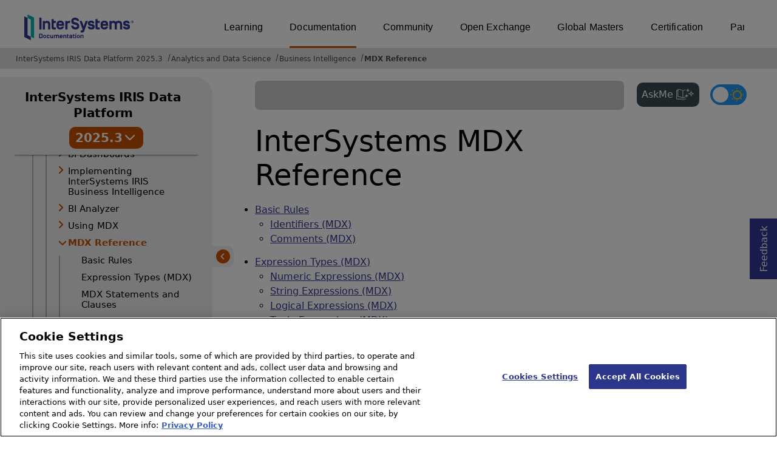

--- FILE ---
content_type: application/javascript; charset=UTF8
request_url: https://docs.intersystems.com/irislatest/csp/docbook/docview.min.js
body_size: 46641
content:
/*! JavaScript for Doc.View | Copyright (c) 2001-2025, InterSystems Corp. ALL RIGHTS RESERVED.
Version:208*/ let base=!1,test=!1,hostname=location.hostname;function checkTest(){if(!test&&!hostname.includes("irisdocs4")){let e=document.querySelector(".askMeTemp");e&&(e.style.display="none")}}document.addEventListener("DOMContentLoaded",checkTest),$(window).scroll(function(){if($("table").length>0){var e=$(window).height();$("table").each(function(){$(this).height()>e?$(this).find("th").css({position:"-webkit-sticky",position:"sticky",top:"0"}):$(this).find("th").css({position:"relative"})})}});const tocEl=document.querySelector(".righttoccontent");function updateTOCGradient(){if(!tocEl)return;let e=Math.ceil(tocEl.scrollTop+tocEl.clientHeight)>=tocEl.scrollHeight;e?tocEl.classList.remove("mask-active"):tocEl.classList.add("mask-active")}function anchorClick(e){if($(".anchorlink").length>0){var t=e.getAttribute("data-anc-url");$("body").append("<p id='dataAnchorText'>"+t+"</p>");var s=window.getSelection(),o=document.createRange(),n=document.getElementById("dataAnchorText");o.selectNodeContents(n),s.removeAllRanges(),s.addRange(o);var l='<div id="LinkCopiedMessage" class="copiedbox" role="alert">',a="</div>",i="";try{document.execCommand("copy"),s.removeAllRanges(),i="Link copied to clipboard";var r=l+i+a;$(r).insertAfter($(e)),setTimeout(function(){$("#LinkCopiedMessage").remove()},1500)}catch(c){var r=l+(i="Error copying link to clipboard")+a;$(r).insertAfter($(e)),setTimeout(function(){$("#LinkCopiedMessage").remove()},1500)}setTimeout(function(){$("#dataAnchorText").remove()},100)}}function scrollTopButtonHide(){$(document).scrollTop()>800?$("#topButton").css("display","block"):$("#topButton").css("display","none")}function adjustFooterHeight(){$("footer").length>0&&$("#content-inner").css({"padding-bottom":$("footer").outerHeight()}),$("#main_category_productFilterWidget").length>0&&$("#content-inner").css({"padding-bottom":""})}function copyCodeFunction(){if($(".copycode").length>0){var e=document.querySelectorAll(".copycode");try{e.forEach(function(e){var t=$(e).prev(".codetocopy")[0];e.addEventListener("click",function(){var e=window.getSelection(),s=document.createRange();s.selectNodeContents(t),e.removeAllRanges(),e.addRange(s);var o=$(this).find($(".copycode.tooltip > img")),n='<div id="CodeCopiedMessage" class="copiedbox" role="alert">',l="</div>",a="";try{a="Code copied to clipboard";var i=n+a+l;document.execCommand("copy"),e.removeAllRanges(),$(i).insertBefore($(o)),setTimeout(function(){$("#CodeCopiedMessage").remove()},1500)}catch(r){a="Error copying code to clipboard";var c=n+a+l;$(c).insertAfter($(o)),setTimeout(function(){$("#CodeCopiedMessage").remove()},1500)}})})}catch(t){}}}function rightTocHighlight(){if($("#righttoc").length>0){var e=document.querySelectorAll("section");try{var t=new IntersectionObserver(function(e){e.forEach(function(e){var t=e.target.getAttribute("id"),s=$('nav#righttoc li a[href="#'+t+'"]').first().parent("li");if(e.isIntersecting){s.addClass("righttocactive");var o=$("nav#righttoc ul"),n=$(".righttocactive");o.scrollTop(n.offset().top-o.offset().top+o.scrollTop())}else s.removeClass("righttocactive")})},{rootMargin:"-10% 0px -85% 0px"});e.forEach(function(e){t.observe(e)})}catch(s){}}}function stickyLeftToc(){var e=$("header").outerHeight();$(this).scrollTop()>e?$("#lefttoc").addClass("fixed"):$("#lefttoc").removeClass("fixed")}function expandIt(e){wel=document.getElementById("Id".concat(e)),wdiv=(wimg=document.getElementById("Im".concat(e))).parentElement.nextElementSibling,"none"==wel.style.display?(wel.style.display="",document.querySelector(".basestylesheet").getAttribute("href").indexOf("docsrestyling.css")>-1?wimg.src="https://docs.intersystems.com/irislatest/csp/docbook/newIcon-nav_expanded_arrow_orange.svg":wimg.src="https://docs.intersystems.com/irislatest/csp/docbook/icon-arrow-down.svg",wdiv.setAttribute("aria-expanded","true")):(wel.style.display="none",document.querySelector(".basestylesheet").getAttribute("href").indexOf("docsrestyling.css")>-1?wimg.src="https://docs.intersystems.com/irislatest/csp/docbook/newIcon-nav_collapsed_arrow_orange.svg":wimg.src="https://docs.intersystems.com/irislatest/csp/docbook/icon-arrow-right.svg",wdiv.setAttribute("aria-expanded","false"))}function expandItA(e){wel=document.getElementById("Id".concat(e)),wdiv=(wimg=document.getElementById("Im".concat(e))).parentElement.nextElementSibling,"none"==wel.style.display&&(wel.style.display="",document.querySelector(".basestylesheet").getAttribute("href").indexOf("docsrestyling.css")>-1?wimg.src="https://docs.intersystems.com/irislatest/csp/docbook/newIcon-nav_expanded_arrow_orange.svg":wimg.src="https://docs.intersystems.com/irislatest/csp/docbook/icon-arrow-down.svg",wdiv.setAttribute("aria-expanded","true"))}function expandItKeyDown(e,t){switch(t.which){case 13:case 32:return t.stopPropagation,expandIt(e)}return!0}function expandItAKeyDown(e,t){switch(t.which){case 13:case 32:return t.stopPropagation,expandItA(e)}return!0}function footerWidth(){var e=$("article").css("width");$("footer").css("width",e)}function displayLeftTocAfterSelected(){$("#lefttoccover").css("display","none")}function scrollTopSelected(){if($(".selected").length){var e=$(".selected").position(),t=$("header").outerHeight(),s=$(".lefttoctitle").outerHeight();$("#lefttoc").scrollTop(e.top-(t+s+5))}}function scrollLeftTOCToView(){if($(".selected").position()){var e=$(".selected").position().top,t=$(window).height()-207;if(e>t/2){var s=e-t/2;console.log("Scrolling ... "+s+"px"),$("#lefttoc").scrollTop(s)}}}function selectTabOnLoad(){if($(".tabs").length){if("tablanguage"in localStorage){var e=localStorage.tablanguage;$(".tabs").each(function(){$(this).find('.tabtitle[data-language="'+e+'"]').length>0?($(this).find(".tabtitle").addClass("inactive"),$(this).find('.tabtitle[data-language="'+e+'"]').removeClass("inactive"),$(this).find(".tabcontent").hide(),$(this).find('.tabcontent[data-code="'+e+'"]').fadeIn("fast")):($(this).find(".tabtitle").addClass("inactive"),$(this).find(".tabtitle:first").removeClass("inactive"),$(this).find(".tabcontent").hide(),$(this).find(".tabcontent:first").fadeIn("fast"))})}else $(".tabs").each(function(){$(this).find(".tabtitle:not(:first)").addClass("inactive"),$(this).find(".tabcontent").hide(),$(this).find(".tabcontent:first").show()})}}function tableListWidth(){var e=0,t=0;$(".tablelist li").each(function(){t=parseInt($(this).css("width")),parseInt($(this).css("width"))>e&&(e=t+25)}),$(".tablelist").css({"-webkit-column-width":e+"px","-moz-column-width":e+"px","column-width":e+"px"})}tocEl&&(tocEl.addEventListener("scroll",updateTOCGradient),window.addEventListener("load",updateTOCGradient)),$(document).on("click",".rightttoctitle",function(){$(window).scrollTop(0)}),$(".oldversion .flexright, .oldproduct .flexright, .noupdates .flexright").click(function(){$(".oldversion, .oldproduct, .noupdates").css("display","none")}),$(".tabtitle").on("click focus",function(){var e=$(this).attr("data-language");$(".tabs").each(function(){$(this).find('.tabtitle[data-language="'+e+'"]').length>0?$('.tabtitle[data-language="'+e+'"]').hasClass("inactive")&&($(this).find(".tabtitle").addClass("inactive"),$(this).find('.tabtitle[data-language="'+e+'"]').removeClass("inactive"),$(this).find(".tabcontent").hide(),$(this).find('.tabcontent[data-code="'+e+'"]').fadeIn("fast")):$(".tabtitle").hasClass("inactive")&&($(this).find(".tabtitle").addClass("inactive"),$(this).find(".tabtitle:first").removeClass("inactive"),$(this).find(".tabcontent").hide(),$(this).find(".tabcontent:first").fadeIn("fast"))}),localStorage.setItem("tablanguage",e)}),$(".OpenMobileLeftToc button").on("click",function(){$("#lefttoc").addClass("mobileLeftToc")}),$(".CloseMobileLeftToc").on("click",function(){$("#lefttoc").removeClass("mobileLeftToc")}),$(window).resize(function(){$(document).width()>768&&$("#lefttoc").removeClass("mobileLeftToc")});var feedback=null,extendedFeedback=null;function retrievedata(){"true"===thumbsUpBtn.getAttribute("aria-pressed")?(feedback="yes",lastClickedButton&&(extendedFeedback="Other-up"===lastClickedButton.id?textBox1.value:lastClickedButton.id)):"true"===thumbsDownBtn.getAttribute("aria-pressed")&&(feedback="no",lastClickedButton&&(extendedFeedback="Other-down"===lastClickedButton.id?textBox2.value:lastClickedButton.id)),"yes"==feedback||"no"==feedback?pagehelpful(feedback,extendedFeedback):alert("Feedback input needed before submitting")}function pagehelpful(e,t){postresult("pagehelpful",e,t)}function postresult(e,t,s){httpRequest=new XMLHttpRequest,url="Doc.Thanks.PageHelpful.cls?"+e+"="+encodeURIComponent(t)+"&ref="+encodeURIComponent(window.location.href)+"&detailedFeedback="+encodeURIComponent(s),httpRequest.open("POST",url,!0),httpRequest.send()}function hashLoad(){location.hash&&(location.href=location.hash)}$(document).ready(function(){adjustFooterHeight(),scrollTopSelected(),displayLeftTocAfterSelected(),selectTabOnLoad(),tableListWidth(),rightTocHighlight(),copyCodeFunction(),seeAllResults(),hashLoad()}),$(window).on("load",function(){setTimeout(scrollLeftTOCToView,100)}),$(window).on("resize",function(){adjustFooterHeight()});const thumbsUpBtn=document.getElementById("thumbs-up-btn"),thumbsUpPopup=document.getElementById("thumbs-up-popup"),thumbsDownBtn=document.getElementById("thumbs-down-btn"),thumbsDownPopup=document.getElementById("thumbs-down-popup"),popup=document.querySelector(".popup"),textBox1=document.getElementById("textbox1"),textBox2=document.getElementById("textbox2"),feedbackButtons=document.getElementById("feedbackButtons");var darkmodeglobal=0;$("#submit-btn1, #submit-btn2").click(function(){popup.classList.toggle("popup"),$(".helpfulpage").css("display","none"),$(".thanksfeed").css("display","block"),$(".thanksfeed").attr("role","alert"),setTimeout(function(){$(".thanksfeed").css("display","none")},7e3)}),$("#old-thumbs-up-btn, #old-thumbs-down-btn").click(function(){$(".helpfulpage").css("display","none"),$(".thanksfeed").css("display","block"),$(".thanksfeed").attr("role","alert"),setTimeout(function(){$(".thanksfeed").css("display","none")},7e3)});const buttons=document.querySelectorAll(".option");let lastClickedButton=null;function clearFeedbackSelection(){buttons.forEach(function(e){e.style.backgroundColor="",e.style.color="",e.setAttribute("aria-pressed","false")})}buttons.forEach(function(e){e.addEventListener("click",()=>{lastClickedButton&&clearFeedbackSelection(),lastClickedButton=e,e.style.backgroundColor="gray",e.style.color="white",e.setAttribute("aria-pressed","true")})});const thumbsUpButton=document.querySelector("#thumbs-up-btn"),thumbsDownButton=document.querySelector("#thumbs-down-btn");function showBox1(){"none"===textBox1.style.display?(textBox1.style.display="block",feedbackButtons.style.position="relative"):textBox1.style.display="none"}function showBox2(){"none"===textBox2.style.display?(textBox2.style.display="block",feedbackButtons.style.position="relative"):textBox2.style.display="none"}function hideTextBox(){"block"===textBox1.style.display&&(textBox1.style.display="none"),"block"===textBox2.style.display&&(textBox2.style.display="none")}function quit(){thumbsDownPopup.classList.remove("show"),thumbsUpPopup.classList.remove("show"),textBox1.style.display="none",textBox2.style.display="none",thumbsUpBtn.classList.remove("thumbs-selected"),thumbsDownBtn.classList.remove("thumbs-selected"),thumbsUpBtn.setAttribute("aria-pressed","false"),thumbsDownBtn.setAttribute("aria-pressed","false")}function handleDarkModeState(){let e=localStorage.getItem("darkmode");null===e&&(localStorage.setItem("darkmode","0"),e="0"),"1"===e?(null!=document.querySelector(".checkbox")&&(document.querySelector(".checkbox").checked=!0),loadDarkMode()):loadLightMode()}null!=thumbsUpButton&&thumbsUpButton.addEventListener("click",()=>{let e=thumbsUpButton.getAttribute("aria-pressed");"true"===e?(thumbsUpButton.setAttribute("aria-pressed","false"),thumbsUpPopup.classList.remove("show"),thumbsUpBtn.classList.remove("thumbs-selected")):(thumbsUpButton.setAttribute("aria-pressed","true"),thumbsDownButton.setAttribute("aria-pressed","false"),thumbsUpPopup.classList.add("show"),textBox1.style.display="none",textBox2.style.display="none",thumbsDownPopup.classList.remove("show"),thumbsUpBtn.classList.add("thumbs-selected"),thumbsDownBtn.classList.remove("thumbs-selected"))}),null!=thumbsDownButton&&thumbsDownButton.addEventListener("click",()=>{let e=thumbsDownButton.getAttribute("aria-pressed");"true"===e?(thumbsDownButton.setAttribute("aria-pressed","false"),thumbsDownPopup.classList.remove("show"),thumbsDownBtn.classList.remove("thumbs-selected")):(thumbsDownButton.setAttribute("aria-pressed","true"),thumbsUpButton.setAttribute("aria-pressed","false"),thumbsDownPopup.classList.add("show"),textBox1.style.display="none",textBox2.style.display="none",thumbsUpPopup.classList.remove("show"),thumbsDownBtn.classList.add("thumbs-selected"),thumbsUpBtn.classList.remove("thumbs-selected"))}),document.addEventListener("DOMContentLoaded",()=>{if("undefined"!=typeof localStorage&&"function"==typeof localStorage.getItem){let e=localStorage.getItem("darkmode");if(null!=e){let t=document.querySelector(".checkbox");t&&(t.checked=!0)}}}),document.addEventListener("DOMContentLoaded",()=>{handleDarkModeState()});const deleteAllDarkmodeCookies=()=>{document.cookie.split(";").forEach(e=>{let t=e.split("=")[0].trim();"darkmode"===t&&(document.cookie=`${t}=; Max-Age=0; path=/; domain=${window.location.hostname};`,document.cookie=`${t}=; Max-Age=0; path=/;`)}),console.log("Cookies 'darkmode' eliminadas.")};function loadLightMode(){let e=document.querySelector(".extrastylesheet");null!==e&&e.href.includes("dark")&&(e.href=e.href.replace("dark","light"))}function loadDarkMode(){let e=document.querySelector(".extrastylesheet");null!==e&&e.href.includes("light")&&(e.href=e.href.replace("light","dark"))}function disableDarkModeSwitch(){document.getElementById("darkmodebutton").classList.remove("cookies-accepted"),document.querySelector(".checkbox").checked=!1}function areFunctionalCookiesAccepted(){try{if(void 0===window.OnetrustActiveGroups)return console.warn("OnetrustActiveGroups is not defined. Assuming internal server: Functional cookies are accepted."),!0;return window.OnetrustActiveGroups.includes("C0003")}catch(e){return console.warn("Error accessing OnetrustActiveGroups. Assuming internal server: Functional cookies are accepted."),!0}}function togglestylesheet(){let e=areFunctionalCookiesAccepted(),t=document.querySelector(".extrastylesheet");if(!e&&t.href.includes("lightmode.css")){console.warn("The user hasn't accepted functional cookies."),alert("This functionality is disabled because you have not accepted functional cookies.\nTo change your selection, please go to Cookies Settings at the bottom-right corner of the page."),deleteAllDarkmodeCookies(),localStorage.setItem("darkmode","-1"),loadLightMode(),disableDarkModeSwitch();return}document.getElementById("darkmodebutton").classList.add("cookies-accepted"),document.querySelector(".checkbox").disabled=!1,null!==t&&(t.href.includes("lightmode.css")?(loadDarkMode(),localStorage.setItem("darkmode","1"),document.cookie="darkmode=1; path=/; domain="+window.location.hostname,document.querySelector(".checkbox").checked=!0):(loadLightMode(),localStorage.setItem("darkmode","0"),document.cookie="darkmode=0; path=/; domain="+window.location.hostname,document.querySelector(".checkbox").checked=!1))}function togglestylesheetresults(){let e=areFunctionalCookiesAccepted(),t=document.querySelector(".extrastylesheet");if(!e&&t.href.includes("light")){console.warn("The user hasn't accepted functional cookies."),alert("This functionality is disabled because you have not accepted functional cookies.\nTo change your selection, please go to Cookies Settings at the bottom-right corner of the page."),deleteAllDarkmodeCookies(),localStorage.setItem("darkmode","-1"),loadLightMode(),disableDarkModeSwitch();return}document.getElementById("darkmodebutton").classList.add("cookies-accepted"),document.querySelector(".checkbox").disabled=!1,null!==t&&(t.href.includes("light")?(loadDarkMode(),localStorage.setItem("darkmode","1"),document.cookie="darkmode=1; path=/; domain="+window.location.hostname,document.querySelector(".checkbox").checked=!0):(loadLightMode(),localStorage.setItem("darkmode","0"),document.cookie="darkmode=0; path=/; domain="+window.location.hostname,document.querySelector(".checkbox").checked=!1))}function cookie(e,t,s){var o,n;s?((o=new Date).setDate(o.getDate()+s),n="; expires="+o.toUTCString()):n="",document.cookie=e+"="+t+n+"; path=/"}var nextpage=document.getElementById("nextpage"),prevpage=document.getElementById("prevpage"),nextarrow=document.getElementById("nextdoc"),prevarrow=document.getElementById("prevdoc");function hidelefttocbottom(){var e=document.getElementById("left-toc-bottom-set"),t=document.querySelector(".hide-left-toc-bottom");e&&t&&(e.classList.toggle("partiallyHidden"),t.classList.toggle("hide-left-toc-bottom-rotated"),e.classList.contains("partiallyHidden")?localStorage.setItem("lefttocbottomhidden","1"):localStorage.setItem("lefttocbottomhidden","0"))}function hidelefttoc(){var e=document.getElementById("lefttoc"),t=document.querySelector(".hidelefttoc"),s=document.getElementsByTagName("article")[0],o=document.getElementById("topspace"),n=document.querySelector(".prevnextfooter"),l=document.getElementById("configinfo"),a=document.querySelector(".footerwithlefttoc");null!=e&&(e.classList.toggle("lefttochidden"),e.classList.contains("lefttochidden")?localStorage.setItem("lefttochidden","1"):localStorage.setItem("lefttochidden","0")),null!=t&&t.classList.toggle("lefttocbuttonhidden"),null!=s&&s.classList.toggle("hiddenarticle"),null!=o&&o.classList.toggle("hiddentopspace"),null!=n&&n.classList.toggle("hiddenfooter"),null!=l&&l.classList.toggle("hiddenconfiginfo"),null!=a&&a.classList.toggle("hiddenfooterwithlefttoc")}function adjustLeftTOCHeight(){if($("#lefttoc").length>0){let e=$(window).scrollTop(),t=$("#lefttoc").offset().top,s=$(window).height(),o=t-e;o>195?$("#lefttoc").css("height",`calc(100vh - ${o}px)`):o>0?$("#lefttoc").css("height",`calc(${s}px - ${o}px)`):$("#lefttoc").css("height",`${s}px`)}}function adjustRightTOCHeight(){let e=$("#righttoc");if(e.length>0){let t=$(window).scrollTop(),s=e.offset().top,o=$(window).height(),n=s-t;n>0?e.css("height",`calc(${o}px - ${n}px)`):e.css("height",`${o}px`)}}function scrollToTop(){window.scrollTo({top:0,behavior:"smooth"})}null!=nextpage&&(nextpage.addEventListener("mouseover",()=>{nextarrow.classList.toggle("move2right")}),nextpage.addEventListener("mouseout",()=>{nextarrow.classList.toggle("move2right")})),null!=prevpage&&(prevpage.addEventListener("mouseover",()=>{prevarrow.classList.toggle("move2left")}),prevpage.addEventListener("mouseout",()=>{prevarrow.classList.toggle("move2left")})),document.addEventListener("DOMContentLoaded",function(){let e=document.querySelectorAll(".graphicImage"),t=document.createElement("div");t.classList.add("modal"),document.body.appendChild(t),e.forEach(e=>{e.addEventListener("click",()=>{let s=new Image;s.src=e.src,t.innerHTML="",t.appendChild(s);let o=document.createElement("span");o.innerHTML="&times;",o.classList.add("close"),o.addEventListener("click",()=>{t.style.display="none"}),t.appendChild(o),t.style.display="flex",t.addEventListener("click",()=>{t.style.display="none"})})})}),"1"==localStorage.getItem("lefttocbottomhidden")&&hidelefttocbottom(),"1"==localStorage.getItem("lefttochidden")&&hidelefttoc(),$(document).ready(adjustLeftTOCHeight),$(window).on("resize scroll",adjustLeftTOCHeight),$(document).ready(adjustRightTOCHeight),$(window).on("resize scroll",adjustRightTOCHeight),$(window).on("scroll",function(){null!=document.getElementById("lefttoc")&&($(window).scrollTop()>127?document.getElementById("lefttoc").style.position="fixed":document.getElementById("lefttoc").style.position="sticky")}),$(window).on("scroll",function(){scrollTopButtonHide()}),null!=document.getElementById("topButton")&&document.getElementById("topButton").addEventListener("click",scrollToTop);const chatbotPopup=document.getElementById("chatbot-popup"),openButton=document.querySelector(".copilotbutton"),closeButton=document.getElementById("close-popup"),chatbotHeader=document.querySelector(".chatbot-header");let isDragging=!1,offsetX=0,offsetY=0,maxX=0,maxY=0,lastX=0,lastY=0;function openChatbotPopup(){chatbotPopup.style.display="flex"}function closeChatbotPopup(){chatbotPopup.style.display="none",document.querySelector(".copilotbutton").style.display="flex"}function toggleChatbotPopup(){if("true"===localStorage.getItem("consentAccepted")?(document.querySelector(".chatbot-footer").style.display="flex",document.getElementById("newChat").style.display="inline-flex"):document.querySelector(".chatbot-footer").style.display="none","none"===chatbotPopup.style.display||""===chatbotPopup.style.display){chatbotPopup.style.display="flex",document.querySelector(".copilotbutton").style.display="none";let e=document.getElementById("chatbot-body");e.querySelector(".consent")?e.scrollTop=0:e.scrollTop=e.scrollHeight,document.activeElement&&document.activeElement.blur();let t=document.querySelector(".checkbox");t&&t.focus({preventScroll:!0})}else chatbotPopup.style.display="none",document.getElementById("reportIssueBox").style.display="none",document.querySelector(".copilotbutton").style.display="flex"}null!=openButton&&openButton.addEventListener("click",toggleChatbotPopup),null!=closeButton&&closeButton.addEventListener("click",closeChatbotPopup);const resizer=document.querySelector(".resizer-top-left");let isResizing=!1,original_width,original_height,original_mouse_x,original_mouse_y;function resize(e){if(!isResizing)return;let t=e.pageX-original_mouse_x,s=e.pageY-original_mouse_y,o=Math.max(300,original_width-t),n=Math.max(150,original_height-s),l=chatbotPopup.getBoundingClientRect(),a=window.innerHeight-l.bottom,i=window.innerHeight-a-115;n>i&&(n=i);let r=window.innerWidth-l.right,c=window.innerWidth-r-20;o>c&&(o=c),chatbotPopup.style.width=`${o}px`,chatbotPopup.style.height=`${n}px`}function stopResize(){isResizing=!1,window.removeEventListener("mousemove",resize),window.removeEventListener("mouseup",stopResize)}function switchVersion(e){let t=window.location.href,s=t.replace(/^https?:\/\/[^/]+/,""),o=e.replace(/\//g,"").toLowerCase();s=/\/[^/]+\/csp\//.test(s)?s.replace(/\/[^/]+\/csp\//,"/"+o+"/csp/"):s.replace("/csp/","/"+o+"/csp/");let n=window.location.origin||"https://docs.intersystems.com",l=n+s;window.location.href=l}resizer&&resizer.addEventListener("mousedown",function(e){e.preventDefault(),isResizing=!0;let t=getComputedStyle(chatbotPopup);original_width=parseFloat(t.width),original_height=parseFloat(t.height),original_mouse_x=e.pageX,original_mouse_y=e.pageY,window.addEventListener("mousemove",resize),window.addEventListener("mouseup",stopResize)});let isMenuOpened=!1;const button=document.getElementById("version-button"),menu=document.getElementById("version-menu");function showVersionToggle(){let e=document.querySelector(".vt_iconDown");button&&menu&&(menu.classList.toggle("show"),isMenuOpened=!isMenuOpened,e.src=isMenuOpened?"https://docs.intersystems.com/irislatest/csp/docbook/versionToggle_uparr.svg":"https://docs.intersystems.com/irislatest/csp/docbook/versionToggle_downarr.svg")}let endpointAddress="https://docs.intersystems.com/personal/api/";async function newChat(){let e=document.getElementById("loading-icon");try{null!=e&&e.classList.remove("loadIconHidden");let t=document.getElementById("chatbot-body");Array.from(t.children).forEach(e=>{e.id&&"loading-icon"===e.id||t.removeChild(e)}),localStorage.setItem("messageCount","0");let s=new URLSearchParams(window.location.search),o=s.has("use_serenity")?"1":"0",n=await fetch(endpointAddress+"newChat",{method:"POST",headers:{session_id:getSessionId(!0),"Content-Type":"application/x-www-form-urlencoded"},body:JSON.stringify({target_endpoint:"newChat",use_serenity:o})});if(!n.ok)throw Error(`Error: ${n.status}`);let l=await n.json();parseAndDisplayChatbotMessages(l)}catch(a){console.error("Request error:",a);let i=document.getElementById("chatbot-body"),r=document.createElement("div");r.className="message bot error-message",r.innerText="Data load error",i.appendChild(r),i.scrollTop=i.scrollHeight}finally{null!=e&&e.classList.add("loadIconHidden")}}document.addEventListener("DOMContentLoaded",function(){let e=document.querySelector(".toggle-control input"),t=document.querySelector(".askMeTemp"),s=localStorage.getItem("toggleState");null!==s&&null!=e&&(e.checked="true"===s),test||hostname.includes("irisdocs4")?(null!=t&&(t.style.display="flex"),null!=e&&(endpointAddress=e.checked?"https://base.updatedocs.iscinternal.com/personal/api/":"https://updatedocs-test.intersystems.com/personal/api/")):(null!=t&&(t.style.display="none"),endpointAddress="https://docs.intersystems.com/personal/api/"),null!=e&&e.addEventListener("change",function(){localStorage.setItem("toggleState",this.checked),endpointAddress=test?this.checked?"https://base.updatedocs.iscinternal.com/personal/api/":"https://updatedocs-test.intersystems.com/personal/api/":"https://docs.intersystems.com/personal/api/",console.log("Base:",this.checked),console.log("Endpoint Address:",endpointAddress)})}),window.onload=async()=>{let{product:e,version:t}=extractProductAndVersion(),s=new URLSearchParams({target_endpoint:"loadWindows",product:e,version:t}),o=new URLSearchParams(window.location.search);o.has("use_serenity")?s.append("use_serenity","1"):s.append("use_serenity","0");try{let n=await fetch(endpointAddress+"loadWindow",{method:"POST",headers:{Session_Id:getSessionId(),"Content-Type":"application/x-www-form-urlencoded"},body:s.toString()});if(!n.ok)throw Error(`Error: ${n.status}`);let l=await n.json();parseAndDisplayChatbotMessages(l)}catch(a){console.error("Request error:",a);let i=document.getElementById("chatbot-body");i&&(i.innerText="Data load error.")}};const renderSources=e=>Array.isArray(e)&&0!==e.length&&"object"==typeof e[0]?"<p><b>Sources</b></p>"+e.map(e=>{let t=e.URL&&""!==e.URL.trim()?e.URL:"#",s=e["Course Name"]&&""!==e["Course Name"].trim()?e["Course Name"]:"Link";return`<p><a href="${t}" target="_blank" rel="noopener noreferrer">${s}</a></p>`}).join(""):null,inputField=document.getElementById("chatInput");function ensureRequiredMessage(){let e=document.getElementById("requiredMessage");if(!e){(e=document.createElement("div")).id="requiredMessage",e.textContent="Required";let t=document.getElementById("askmetextandsend");t.parentNode.insertBefore(e,t.nextSibling)}return e}async function sendButton(){let e=inputField.value.trim(),t=ensureRequiredMessage();if(""===e){t.style.display="block";return}t.style.display="none",inputField.value="",displayMessage(e,"user");let s=await getAskMeAnything(e);if(!s||!s.response){console.error("Error: Invalid response data:",s);return}let o=s.response,n=renderSources(s.sources);displayMessage(o,"bot","response"),n&&displayMessage(n,"bot","response sources")}inputField&&(inputField.addEventListener("keydown",e=>{if("Enter"!==e.key)return;let t=null!=inputField.value?inputField.value.trim():"";if(e.preventDefault(),""===t){{let s=ensureRequiredMessage();s&&(s.style.display="block")}return}sendButton()}),inputField.addEventListener("input",()=>{let e=document.getElementById("requiredMessage"),t=null!=inputField.value?inputField.value.trim():"";e&&""!==t&&(e.style.display="none")}));const customEncoder=e=>encodeURIComponent(e).replace(/%20/g,"+"),encodeParams=e=>{let t=new URLSearchParams;return t.append("prompt",e),t.toString()};async function getAskMeAnything(e){document.getElementById("requiredMessage").style.display="none",showLoadingIcon();try{let{product:t,version:s}=extractProductAndVersion(),o=new URLSearchParams(window.location.search),n=o.has("use_serenity")?1:0,l=buildRequestOptions(e,t,s,n),a=await fetch(endpointAddress+"ol-chatbot",l);if(document.getElementById("requiredMessage").style.display="none",!a.ok)throw Error(`Error: ${a.status}`);let i=await a.json();return parseAndDisplayChatbotMessages(i),i}catch(r){handleError(r)}finally{hideLoadingIcon()}}function extractProductAndVersion(){let e="",t="",s=document.getElementById("productandversion");if(s){let o=s.textContent.trim(),n=o.match(/^(.*?)(\d[\d.]*\s*(v\d[\d.]*)?)?$/);n?(e=n[1].trim(),t=n[2]?n[2].trim():""):e=o,"InterSystems IRIS for Health HOLDING"===e&&(e="Totara"),void 0!==test&&e.endsWith("LATEST")&&(e=e.replace(/LATEST$/,"").trim(),t="")}return{product:e,version:t}}function buildRequestOptions(e,t,s,o){let n=new Headers({session_id:getSessionId(),"Content-type":"application/x-www-form-urlencoded"}),l=new URLSearchParams({prompt:customEncoder(e),target_endpoint:"ol-chatbot",product:t,version:s,use_serenity:o});return{method:"POST",headers:n,body:l,redirect:"follow"}}function handleError(e){console.error("Request error:",e);let t=document.getElementById("chatbot-body"),s=document.createElement("div");s.className="message bot error-message",s.innerText="Data load error.",t.appendChild(s),t.scrollTop=t.scrollHeight}function showLoadingIcon(){let e=document.getElementById("loading-icon"),t=document.querySelector(".chatbot-body");if(!t)return;t.style.overflow="hidden";let s=t.querySelector(".blur-overlay");s||((s=document.createElement("div")).className="blur-overlay",t.appendChild(s)),s.style.height=t.scrollHeight+"px",s.style.zIndex="1500",e&&(e.style.zIndex="1600",e.classList.remove("loadIconHidden"),e.style.top=t.scrollTop+t.clientHeight/2+"px"),s.classList.add("active"),t.addEventListener("scroll",updateLoadingIconPosition)}function updateLoadingIconPosition(){let e=document.getElementById("loading-icon"),t=document.querySelector(".chatbot-body");e&&t&&(e.style.top=t.scrollTop+t.clientHeight/2+"px")}function hideLoadingIcon(){let e=document.getElementById("loading-icon"),t=document.querySelector(".chatbot-body .blur-overlay"),s=document.querySelector(".chatbot-body");e&&e.classList.add("loadIconHidden"),t&&t.classList.remove("active"),s&&(s.removeEventListener("scroll",updateLoadingIconPosition),s.style.overflow="auto",s.style.overflowX="hidden")}function adjustTextareaHeight(e){e.style.height="auto";let t=e.scrollHeight,s=parseFloat(getComputedStyle(e).maxHeight);e.style.height=Math.min(t,s)+"px",t>s?e.style.overflowY="scroll":e.style.overflowY="hidden"}function getSessionId(e=!1){let t=localStorage.getItem("sessionId"),s=localStorage.getItem("messageCount");return(!t||e||null==s)&&(t=generateSessionId(),localStorage.setItem("sessionId",t),s=0,localStorage.setItem("messageCount",s)),localStorage.setItem("sessionId",t),console.log(`Session ID: ${t}, Message Count: ${s}`),t}function generateSessionId(){return"xxxx-xxxx-4xxx-yxxx-xxxx".replace(/[xy]/g,function(e){let t=16*Math.random()|0;return("x"===e?t:3&t|8).toString(16)})}function showConsentButtons(){if("true"===localStorage.getItem("consentAccepted")){console.log("Consent already accepted. Skipping consent buttons.");return}let e=document.getElementById("chatbot-body"),t=document.getElementById("consent-buttons-container");if(!t){(t=document.createElement("div")).id="consent-buttons-container",t.className="consent-buttons-container";let s=document.createElement("button");s.id="decline-button",s.className="decline-button",s.innerText="Decline and Exit",s.setAttribute("role","button"),s.onclick=()=>{console.log("User declined consent and exited."),closeChatbotPopup()};let o=document.createElement("button");o.id="accept-button",o.className="accept-button",o.innerText="Accept and Continue",o.setAttribute("role","button"),o.disabled=!0,o.onclick=()=>{console.log("User accepted consent and continued."),null!=document.querySelector(".chatbot-footer")&&(document.querySelector(".chatbot-footer").style.display="flex"),newChat(),document.querySelector(".chatbot-body").style.position="relative";let e=document.getElementById("newChat");e&&(e.style.display="inline-block"),document.querySelector(".chatbot-footer").style.display="flex",localStorage.setItem("consentAccepted","true"),t.remove()};let n=document.createElement("div");n.id="accept-overlay",n.style.position="absolute",n.style.top="0",n.style.left="0",n.style.width="100%",n.style.height="100%",n.style.cursor="not-allowed",n.style.background="transparent",n.style.display="block",n.addEventListener("click",()=>{if(o.disabled){console.log("User tried to accept without consenting.");let e=document.querySelector(".pleaseAgree");e&&(e.focus(),e.scrollIntoView({behavior:"smooth",block:"center"}),e.style.backgroundColor="#FF7070")}});let l=document.createElement("div");function a(){let e=document.getElementById("checkbox-0"),t=document.getElementById("checkbox-1");e&&t&&(e.checked&&t.checked?(o.disabled=!1,n.style.display="none"):(o.disabled=!0,n.style.display="block"))}l.style.position="relative",l.style.display="inline-block",l.appendChild(o),l.appendChild(n),t.appendChild(s),t.appendChild(l),e.appendChild(t);let i=document.getElementById("checkbox-0"),r=document.getElementById("checkbox-1");i&&i.addEventListener("change",a),r&&r.addEventListener("change",a)}}function enableAcceptButton(){acceptButton.disabled=!1,document.getElementById("accept-overlay").style.display="none"}function disableAcceptButton(){acceptButton.disabled=!0,document.getElementById("accept-overlay").style.display="block"}function parseAndDisplayChatbotMessages(e){let t=[],s=0,o={},n=parseInt(localStorage.getItem("messageCount"))||0;if("chat history"in e){let l=e["chat history"];Array.isArray(l)&&l.length>0&&l.forEach(e=>{if(s++,e.query){let o=decodeURIComponent(e.query).replace(/\+/g," ");t.push({text:o,sender:"user",additionalClass:"previous-user-query"})}if(e.response){let n=e.response;t.push({text:n,sender:"bot",additionalClass:"response",feedback:e.feedback})}if(e.sources){let l=renderSources(e.sources);null!==l&&t.push({text:l,sender:"bot",additionalClass:"response sources"})}})}if(console.log("chatHistoryMessasges: ",s),console.log("Processed messages:",t),e.welcome_message&&(localStorage.setItem("messageCount","0"),t.push({text:e.welcome_message,sender:"bot",additionalClass:"welcome-message"})),e.consentoptintrue&&"true"!=localStorage.getItem("consentAccepted")&&(localStorage.setItem("messageCount","0"),displayMessage("Please agree to all of the terms below to continue.","bot","pleaseAgree"),e.consentoptintrue.forEach((t,s)=>{let n="";displayMessage(n+=`
      <strong>${t.title}</strong><br>
      ${t.description}
      ${t.additionalInfoLink?`<br><a href="${t.additionalInfoLink.url}" target="_blank">${t.additionalInfoLink.text}</a>`:""}`,"bot","consent",!1,!0,t=>{o[s]=t;let n=Object.values(o).length===e.consentoptintrue.length&&Object.values(o).every(e=>!0===e),l=document.getElementById("accept-button");l&&(l.disabled=!n)},null,s)}),showConsentButtons()),e.consentoptinfalse&&"true"!=localStorage.getItem("consentAccepted")){let a=`
    <strong>${e.consentoptinfalse.title}</strong><br>
    ${e.consentoptinfalse.description}
  `;displayMessage(a,"bot","consent-message")}e.suggested_prompts&&(localStorage.setItem("messageCount","0"),e.suggested_prompts.forEach(e=>t.push({text:e,sender:"bot",isLink:!0,additionalClass:"suggested-prompts"}))),e.status,e.query,e.previous_exchanges,e.chat_summary,e.response,e.sources&&e.sources.length,e.contextualized_query_string,e.elapsed_time,e.usage_metadata,localStorage.setItem("messageCount",n),"true"===localStorage.getItem("consentAccepted")&&(displayMessagesWithDelay(t),setTimeout(()=>{let e=document.querySelectorAll(".message.bot.response");if(e.length>0){let t=e[e.length-2];t&&(t.setAttribute("tabindex","-1"),t.focus())}},200))}function displayMessagesWithDelay(e,t=5){e.forEach((e,s)=>{console.log("Processing message:",e),setTimeout(()=>{displayMessage(e.text,e.sender,e.additionalClass,e.isLink,null,null,e.feedback)},s*t)})}function displayMessage(e,t,s="",o=!1,n=!1,l=null,a=null,i=null){let r=document.getElementById("chatbot-body"),c=updateMessageCountIfNeeded(s,t),d=createMessageElement(e,t,s,c,o);if(n){let u=createCheckboxContainer(c,l,i);d.appendChild(u)}if("bot"===t&&"response"===s){let p=createFeedbackButtons(c,a);appendResponseMessageToChatbotBody(r,d),appendResponseMessageToChatbotBody(r,p)}else appendMessageToChatbotBody(r,d)}function updateMessageCountIfNeeded(e,t){return updateMessageCount(t)}function removeSuggestedPromptsIfUserMessage(e,t){if("user"===e){let s=t.querySelectorAll(".suggested-prompts");s.forEach(e=>e.remove())}}function createMessageElement(e,t,s,o,n){let l;if(n){(l=document.createElement("button")).className=`message suggested-prompt-button ${t} ${s}`,l.setAttribute("data-message-id",o),l.setAttribute("data-message-feedback","none"),l.setAttribute("type","button"),l.setAttribute("tabindex","0");let a=document.createElement("div");a.innerHTML=e;let i=a.textContent||a.innerText||"";l.setAttribute("aria-label",`Suggested prompt: ${i}`);let r=`
    <span class="sr-only">Suggested prompt: </span>
    ${e.replace(/\[([^\]]+)\]/g,"[<em>$1</em>]")}
  `;l.innerHTML=r,l.addEventListener("click",()=>{let e=document.getElementById("chatInput");e&&(e.value=i,e.focus());let t=document.getElementById("sendButton");t&&t.focus()})}else{(l=document.createElement("div")).className=`message ${t} ${s}`,l.setAttribute("data-message-id",o),l.setAttribute("data-message-feedback","none"),l.setAttribute("tabindex","0");let c=document.createElement("div");c.textContent=e;let d=c.textContent||c.innerText||"";if("bot"===t&&"response"===s){l.setAttribute("role","status"),l.setAttribute("aria-atomic","true"),l.setAttribute("aria-label",`Assistant answered: ${d}`);let u=formatResponseOptimized(e),p=processResponseForInnerHTML(u);l.innerHTML=`<span class="sr-only">Assistant answered: </span>${p}`}else if("bot"===t)l.setAttribute("aria-label",`Assistant says: ${d}`),l.innerHTML=`<span class="sr-only">Assistant says: </span>${e}`;else{l.setAttribute("aria-label",`User asked: ${d}`);let h=document.createElement("span");h.className="sr-only",h.textContent="User asked: ",l.textContent="",l.appendChild(h),l.append(d)}}let g=document.getElementById("chatInput");return g&&(g.value=""),l}function createLinkElement(e){let t=document.createElement("a");t.href="#",t.className="suggested-prompt-link",t.setAttribute("tabindex","0");let s=e.replace(/\[([^\]]+)\]/g,"[<em>$1</em>]");t.innerHTML=s;let o=document.getElementById("chatInput"),n=document.getElementById("sendButton");return t.onclick=t=>{t.preventDefault(),o&&(o.value=e)},t.addEventListener("keydown",t=>{"Enter"===t.key&&(t.preventDefault(),o&&(o.value=e),n&&n.focus())}),t}function createCheckboxContainer(e,t,s){let o=document.createElement("div");o.className="checkbox-container";let n=document.createElement("input");n.type="checkbox",n.id=`checkbox-${s}`,n.className="consent-checkbox";let l=document.createElement("label");return l.htmlFor=`checkbox-${s}`,l.innerText="I agree to the terms",o.appendChild(n),o.appendChild(l),t&&n.addEventListener("change",()=>{t(n.checked,e)}),o}function createFeedbackButtons(e,t){let s="https://docs.intersystems.com/irislatest/csp/docbook/askMe_thumbs_up.svg",o="https://docs.intersystems.com/irislatest/csp/docbook/askMe_thumbs_down.svg",n=document.createElement("div");n.className="feedback-buttons";let l=createFeedbackButton("thumbs-up tooltip-button",s,"Like",()=>handleFeedbackClick(l,a,e,"up")),a=createFeedbackButton("thumbs-down tooltip-button",o,"Dislike",()=>handleFeedbackClick(a,l,e,"down")),i=l.querySelector("img"),r=a.querySelector("img");return!0===t?(l.classList.add("selected"),l.setAttribute("aria-pressed","true"),a.classList.remove("selected"),a.setAttribute("aria-pressed","false"),i&&(i.src="https://docs.intersystems.com/irislatest/csp/docbook/newIcon-Like_selected.svg"),r&&(r.src=o)):!1===t?(a.classList.add("selected"),a.setAttribute("aria-pressed","true"),l.classList.remove("selected"),l.setAttribute("aria-pressed","false"),r&&(r.src="https://docs.intersystems.com/irislatest/csp/docbook/newIcon-Dislike_selected.svg"),i&&(i.src=s)):(l.classList.remove("selected"),a.classList.remove("selected"),l.setAttribute("aria-pressed","false"),a.setAttribute("aria-pressed","false"),i&&(i.src=s),r&&(r.src=o)),n.appendChild(l),n.appendChild(a),n}function createFeedbackButton(e,t,s,o){let n=document.createElement("button");n.className=e,n.onclick=o;let l=document.createElement("img");l.src=t,l.alt=s,l.className="feedback-icon";let a=document.createElement("span");return a.className="tooltip-text",a.textContent=s,n.appendChild(l),n.appendChild(a),n}function appendResponseMessageToChatbotBody(e,t){if(!e)return;e.scrollTop=e.scrollHeight,e.appendChild(t);let s=t.previousElementSibling;if(!s)return;let o=s.offsetTop,n=t.offsetTop+t.offsetHeight,l=e.scrollTop,a=l+e.clientHeight;(o<l||n>a)&&(e.scrollTop=Math.max(0,o-60))}function appendMessageToChatbotBody(e,t){null!=e&&(e.appendChild(t),t.classList.contains("sources")||t.scrollIntoView({behavior:"auto",block:"start"}),t.classList.contains("consent")&&(e.scrollTop=0))}function handleFeedbackClick(e,t,s,o){t.classList.remove("selected"),t.setAttribute("aria-pressed","false");let n=t.querySelector("img");n&&(n.src=t.classList.contains("thumbs-up")?"https://docs.intersystems.com/irislatest/csp/docbook/askMe_thumbs_up.svg":"https://docs.intersystems.com/irislatest/csp/docbook/askMe_thumbs_down.svg"),e.classList.add("selected"),e.setAttribute("aria-pressed","true");let l=e.querySelector("img");l&&(l.src=e.classList.contains("thumbs-up")?"https://docs.intersystems.com/irislatest/csp/docbook/newIcon-Like_selected.svg":"https://docs.intersystems.com/irislatest/csp/docbook/newIcon-Dislike_selected.svg"),handleFeedback(s,o)}function updateMessageCount(e){let t=document.querySelectorAll("#chatbot-body .message.user"),s=t.length;return localStorage.setItem("messageCount",s),console.log(`Message count updated: ${s}`),s}const addFeedback=async(e,t)=>{try{let s=new URLSearchParams(window.location.search),o=s.has("use_serenity")?"1":"0",n=new URLSearchParams({message_id:e,feedback:t,target_endpoint:"feedback",use_serenity:o}),l=await fetch(endpointAddress+"feedback",{method:"POST",headers:{session_id:getSessionId(),"Content-Type":"application/x-www-form-urlencoded"},body:n.toString()});if(!l.ok)throw Error(`Error submitting feedback: ${l.status} - ${l.statusText}`);return await l.json()}catch(a){throw console.error("Error submitting feedback:",a),a}};function handleFeedback(e,t){let s=document.querySelector(`[data-message-id="${e}"].bot`);if(!s){console.error(`Bot message with ID ${e} not found.`);return}let o=s.getAttribute("data-message-feedback"),n=o===t?"none":t;s.setAttribute("data-message-feedback",n),"none"!==n?addFeedback(e,n).then(t=>{console.log(`Feedback submitted successfully for message ${e}:`,t)}).catch(t=>{console.error(`Failed to submit feedback for message ${e}:`,t)}):console.log(`Feedback cleared for message ${e}`)}const renderer=new marked.Renderer;function formatResponseOptimized(e){return marked.parse(e)}function toggleHelpBox(){let e=document.getElementById("reportIssueBox"),t=document.getElementById("overlay"),s=document.getElementById("closeReportIssue"),o=document.getElementById("helpMe"),n="none"===e.style.display||""===e.style.display;n?(e.style.display="block",t.style.display="block",s&&s.focus()):(e.style.display="none",t.style.display="none",o&&o.focus())}function processResponseForInnerHTML(e){return e.replace(/<\/?([a-zA-Z0-9]+)([^>]*)>/g,(e,t,s)=>isValidHtmlTag(t)?e:`&lt;${t}${s}&gt;`)}function isValidHtmlTag(e){return["a","b","i","u","em","strong","div","span","p","br","ul","ol","li","table","tr","td","thead","tbody","th","h1","h2","h3","h4","h5","h6","pre","code"].includes(e.trim().toLowerCase())}renderer.code=(e,t)=>{let s="string"==typeof e?e:e&&e.text?e.text:"",o=t&&hljs.getLanguage(t)?t:"plaintext",n;try{n=hljs.highlight(s,{language:o}).value}catch(l){n=s.replace(/&/g,"&amp;").replace(/</g,"&lt;").replace(/>/g,"&gt;")}return`<pre><code class="language-${o} example-code">${n}</code></pre>`},marked.setOptions({renderer,langPrefix:"language-"}),document.addEventListener("DOMContentLoaded",()=>{let e=document.getElementById("overlay");e||((e=document.createElement("div")).id="overlay",Object.assign(e.style,{display:"none",position:"fixed",top:"0",left:"0",width:"100%",height:"100%",backgroundColor:"rgba(0, 0, 0, 0.75)",zIndex:"2147"}),document.body.appendChild(e)),e.addEventListener("click",toggleHelpBox);let t=document.getElementById("helpMe");t&&t.addEventListener("click",toggleHelpBox)});const chatInput=document.getElementById("chatInput");null!=chatInput&&chatInput.addEventListener("input",function(){this.style.height="auto";let e=window.getComputedStyle(this),t=parseFloat(e.lineHeight),s=2*t;this.scrollHeight<=s?this.style.height=this.scrollHeight+"px":(this.style.height=s+"px",this.scrollTop=this.scrollHeight)}),document.addEventListener("DOMContentLoaded",function(){let e=document.querySelector(".chatbot-body");e&&("true"===localStorage.getItem("consentAccepted")?e.style.position="relative":e.style.position="unset")}),document.addEventListener("DOMContentLoaded",()=>{let e=["Python","ClassPython","MethodPython","ClassMixed","PythonDBAPI","JavaJDBC"];e.forEach(e=>{document.querySelectorAll(`.tabcontent[data-code="${e}"] pre code`).forEach(e=>{e.classList.add("language-python"),Prism.highlightElement(e)})}),document.querySelectorAll('.tabcontent[data-code="NETODBC"] code').forEach(e=>{e.classList.add("language-csharp"),Prism.highlightElement(e)})});const darkModeQuery=window.matchMedia("(prefers-color-scheme: dark)");function handleSystemDarkMode(e){e.matches?console.log("El SO ha cambiado a modo oscuro"):console.log("El SO ha cambiado a modo claro")}function waitFor(e,t){let s=document.querySelector(e);if(s)return t(s);let o=new MutationObserver(()=>{let s=document.querySelector(e);s&&(o.disconnect(),t(s))});o.observe(document.documentElement,{childList:!0,subtree:!0})}function ensureFocusAndClick(e){try{e.scrollIntoView({block:"center",inline:"nearest"})}catch(t){}e.focus({preventScroll:!0});let s=e.value?.length??0;try{e.setSelectionRange(s,s)}catch(o){}let n={bubbles:!0,cancelable:!0,view:window};["pointerdown","mousedown","mouseup","click"].forEach(t=>{e.dispatchEvent(new MouseEvent(t,n))})}handleSystemDarkMode(darkModeQuery),darkModeQuery.addEventListener("change",handleSystemDarkMode),document.addEventListener("DOMContentLoaded",()=>{waitFor(".ais-SearchBox-input",e=>{ensureFocusAndClick(e)})});

--- FILE ---
content_type: image/svg+xml
request_url: https://docs.intersystems.com/irislatest/csp/docbook/newIcon-sun_star.svg
body_size: 2620
content:
<?xml version="1.0" encoding="UTF-8"?>
<svg width="22px" height="22px" viewBox="0 0 22 22" version="1.1" xmlns="http://www.w3.org/2000/svg" xmlns:xlink="http://www.w3.org/1999/xlink">
    <title>sun_star [#1268]</title>
    <g id="Page-1" stroke="none" stroke-width="1" fill="none" fill-rule="evenodd">
        <g id="Search---Light-Mode" transform="translate(-1551.000000, -196.000000)" fill="#FFBB00">
            <path d="M1554.29318,200.706823 C1553.90227,200.315921 1553.90227,199.683079 1554.29318,199.293177 C1554.68408,198.902274 1555.31692,198.902274 1555.70682,199.293177 C1556.09773,199.683079 1556.09773,200.315921 1555.70682,200.706823 C1555.31692,201.097726 1554.68408,201.097726 1554.29318,200.706823 M1569.70682,213.293287 C1570.09773,213.683335 1570.09773,214.316415 1569.70682,214.707463 C1569.31692,215.097512 1568.68308,215.097512 1568.29318,214.707463 C1567.90227,214.316415 1567.90227,213.683335 1568.29318,213.293287 C1568.68308,212.902238 1569.31692,212.902238 1569.70682,213.293287 M1555.70682,213.293287 C1556.09773,213.683335 1556.09773,214.316415 1555.70682,214.707463 C1555.31692,215.097512 1554.68408,215.097512 1554.29318,214.707463 C1553.90227,214.316415 1553.90227,213.683335 1554.29318,213.293287 C1554.68408,212.902238 1555.31692,212.902238 1555.70682,213.293287 M1569.70682,199.293177 C1570.09773,199.683079 1570.09773,200.315921 1569.70682,200.706823 C1569.31692,201.097726 1568.68308,201.097726 1568.29318,200.706823 C1567.90227,200.315921 1567.90227,199.683079 1568.29318,199.293177 C1568.68308,198.902274 1569.31692,198.902274 1569.70682,199.293177 M1553,207 C1553,207.552 1552.552,208 1552,208 C1551.448,208 1551,207.552 1551,207 C1551,206.448 1551.448,206 1552,206 C1552.552,206 1553,206.448 1553,207 M1573,207 C1573,207.552 1572.552,208 1572,208 C1571.448,208 1571,207.552 1571,207 C1571,206.448 1571.448,206 1572,206 C1572.552,206 1573,206.448 1573,207 M1563,217 C1563,217.552 1562.552,218 1562,218 C1561.448,218 1561,217.552 1561,217 C1561,216.448 1561.448,216 1562,216 C1562.552,216 1563,216.448 1563,217 M1561,197 C1561,196.448 1561.448,196 1562,196 C1562.552,196 1563,196.448 1563,197 C1563,197.552 1562.552,198 1562,198 C1561.448,198 1561,197.552 1561,197 M1562.5,213 C1559.4673,213 1557,210.5327 1557,207.5 C1557,204.4673 1559.4673,202 1562.5,202 C1565.5327,202 1568,204.4673 1568,207.5 C1568,210.5327 1565.5327,213 1562.5,213 M1562.5,200 C1558.35786,200 1555,203.357857 1555,207.5 C1555,211.642143 1558.35786,215 1562.5,215 C1566.64214,215 1570,211.642143 1570,207.5 C1570,203.357857 1566.64214,200 1562.5,200" id="sun_star-[#1268]"></path>
        </g>
    </g>
</svg>